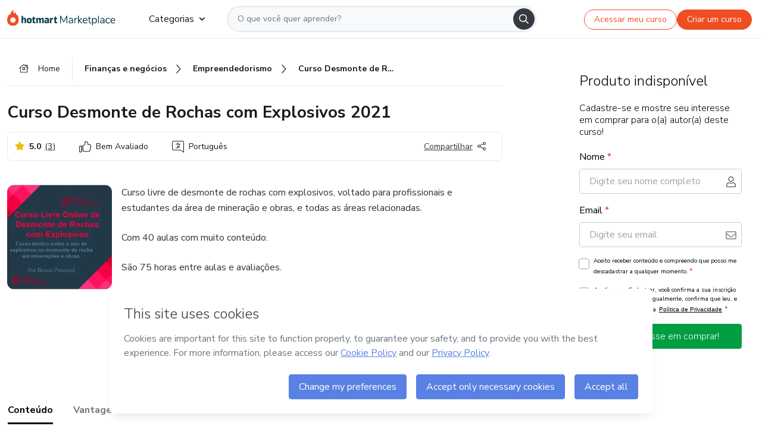

--- FILE ---
content_type: text/html;charset=UTF-8
request_url: https://sso.hotmart.com/signup?variant&noLogo&nofooter&transparent&embed&locale=pt-br&service=https%3A%2F%2Fapp.hotmart.com%2F&isEmbed=true&element=modal&url=https://sso.hotmart.com/signup?variant&noLogo&nofooter&transparent&embed&locale=pt-br&referrer=https://hotmart.com/marketplace/produtos/curso-desmonte-de-rochas-com-explosivos-blaster/J36905235A
body_size: 21973
content:
<!DOCTYPE html><html id="root" lang="pt-BR">
<head>
    <meta charset="UTF-8"/><meta http-equiv="X-UA-Compatible" content="IE=edge"/><meta name="viewport" content="width=device-width, initial-scale=1, shrink-to-fit=no"/><meta name="_csrf"/><meta name="_csrf_header"
          content="_csrf"/><title>Cadastro - Hotmart</title>

    <link rel="stylesheet" type="text/css" href="/webjars/normalize.css/8.0.1/normalize-112272e51c80ffe5bd01becd2ce7d656.css" /><link rel="stylesheet" type="text/css" href="/webjars/bootstrap/5.2.0/css/bootstrap-grid.min-c7188b04e91a2f04d198acbd020e193d.css" /><link rel="stylesheet" type="text/css" href="/webjars/material-components-web/14.0.0/dist/material-components-web.min-9da9033e8d04504fe54b3dbb1298fd78.css" /><link rel="stylesheet" type="text/css" href="/webjars/mdi__font/6.5.95/css/materialdesignicons.min-39eba25ee130ff95e98b93f32a61fa70.css" /><link rel="stylesheet" type="text/css" href="https://stackpath.bootstrapcdn.com/bootstrap/4.5.0/css/bootstrap.min.css" integrity="sha384-9aIt2nRpC12Uk9gS9baDl411NQApFmC26EwAOH8WgZl5MYYxFfc+NcPb1dKGj7Sk" crossorigin="anonymous"/><link rel="stylesheet" type="text/css" href="https://fonts.googleapis.com/css?family=Nunito+Sans:400,400i,700"/><link rel="stylesheet" type="text/css" href="/themes/custom/css/custom-64662a4b0e736b5f508636d616f5a5a1.css?v=0.11.2"/><link id="favicon" rel="shortcut icon" href="/favicon-transparent-11fb4799192313dd5474a343d9cc0a17.ico" type="image/x-icon"/><script type="text/javascript">
  class ClientInfo {
    #data = null;

    constructor() {
      // Ensures CLIENT_INFO as a singleton.
      if (!window.CLIENT_INFO) this.#fetchData();
    }
    /**
     * @description
     * Fetches client info. 
     * i.e: client IP, region, timezone and so on.
     */
    async #fetchData() {
      try {
        const response = await fetch('https://api-ip.hotmart.com/api/ip/info');

        if (response.status !== 200) throw response.status;

        this.#data = await response.json();
      } catch (error) {
        console.error('[API-IP-HOTMART]', error);
      }
    }

    async #getProperty(name = '') {
      if (this.#data) return this.#data[name];

      await this.#fetchData();
      return this.#data[name];
    }

    getIp() {
      return this.#getProperty('ip');
    }
  }
  // Attaches client location information to the Window object as soon as the client-info fragment is injected.
  window.CLIENT_INFO = new ClientInfo();
</script>
<script type="text/javascript" src="/analytics/analytics-3bdb0c17ce2ae3fce698f60f34cbc64a.js"></script>
    <script type="text/javascript" src="/analytics/analytics-dataLayer-754ae0dd54359dd8b25ccd0f660e69ae.js"></script>
    <script type="text/javascript" src="/utils/fields-90a70bd5e71881f870de5af4bb22077f.js"></script>
    <link rel="canonical" href="https://sso.hotmart.com/signup" /><meta http-equiv="X-UA-Compatible" content="IE=edge"/><meta name="viewport" content="width=device-width, initial-scale=1, shrink-to-fit=no"/></head>

<body class="hot-application dark-mode new-variant embed new-variant--transparent    without-footer"
    >
    <noscript>
  <iframe src="https://www.googletagmanager.com/ns.html?id=GTM-PKWBBW7" height="0" width="0"
    style="display:none;visibility:hidden">
  </iframe>
</noscript>
    
    <script type="text/javascript">
    /*<![CDATA[*/
    var GET_SERVICE_NAME = "Business Workspace"
    var GET_THEME_NAME = "custom"
    var GET_CLIENT_ID = "8cef361b-94f8-4679-bd92-9d1cb496452d"
    var IS_LOCAL = false
    var IS_STAGING = false
    var IS_PRODUCTION = true
    var ENV = "production"
    var RETRIEVE_DEVICE_FINGERPRINT = true
    var IS_PASSWORDLESS = false
    var IS_CLARITY_ENABLED = true
    
    /**
     * Error message mapping configuration for toast error conversion system
     * 
     * @description
     * Maps error keys to message pairs (default/override) used by the toast error
     * conversion system. When a toast error appears, the system matches the
     * 'default' message and replaces it with the 'override' message for field validation.
     * 
     * @example
     * // Toast shows default message: "Authentication failed"
     * // System converts to override: "Please verify your credentials"
     */
    var ERRORS_OVERRIDE = {
        'signup.email.duplicate': {
            default: "Email existente. Identificamos que voc\u00EA j\u00E1 possui uma conta com este email na Hotmart. Recupere sua senha e\/ou fa\u00E7a login.",
            override: "Este e-mail j\u00E1 est\u00E1 associado a uma conta. <a href=\"#\" onclick=\"switchToLogin()\">Clique para entrar na sua conta.<\/a>"
        },
        'login.invalid.credentials': {
            default: "Usu\u00E1rio ou senha inv\u00E1lidos.",
            override: "Email ou senha incorretos. Verifique se digitou tudo corretamente."
        },
        'passwordless.code.invalid': {
            default: "C\u00F3digo inv\u00E1lido",
            override: "C\u00F3digo inv\u00E1lido"
        },
        'passwordless.code.expired': {
            default: "C\u00F3digo expirado",
            override: "C\u00F3digo expirado"
        },
        'passwordless.authentication.failure': {
            default: "As credenciais s\u00E3o rejeitadas\/inv\u00E1lidas e a tentativa de autentica\u00E7\u00E3o falhou.",
            override: "C\u00F3digo inv\u00E1lido"
        }
    }
</script>
<script type="text/javascript">
  const getToggle = async (name) => {
    if (!name || window.ENV === 'production') return;

    TOGGLES = window.TOGGLES || new Map();

    if (TOGGLES.has(name)) return TOGGLES.get(name);

    try {
      const response = await fetch(`/rest/v1/unleash/toggle?toggle=${name}`)

      if (response.status !== 200) return;

      const {value} = await response.json();

      TOGGLES.set(name, !!value);

      return TOGGLES.get(name);
    } catch (error) {
      console.error('TOGGLE', error)
    }
  };
</script>
    <script type="text/javascript">
  /*<![CDATA[*/
  (() => {
    if (typeof window.injectFile === 'function') return;

    window.injectFile = (type, src, id = '') => {
      if (type === 'js') {
        const script = document.createElement('script');
        script.id = id;
        script.src = src;
        script.type = 'text/javascript';
        document.head.appendChild(script);

        return;
      }
      if (type === 'css') {
        const link = document.createElement('link');
        link.id = id;
        link.href = src;
        link.rel = 'stylesheet';
        link.as = 'stylesheet';
        link.type = 'text/css';
        document.head.appendChild(link);
      }
    }
  })();
  /*]]>*/
</script>

  <link id="js-production" rel="preload" as="script" href="/themes/custom/js/custom.bundle.min.js?v=0.11.2" /><script type="text/javascript">
  /*<![CDATA[*/
  (async () => {
    const type = "js";
    const stagingSrc = "\/themes\/custom\/js\/custom.bundle.js?v=0.11.2";
    const productionSrc = "\/themes\/custom\/js\/custom.bundle.min.js?v=0.11.2";
    const TOGGLE_NAME = 'SSO_PRODUCTION_BUNDLE_ACTIVE';
    
    try {
      const toggleValue = await getToggle(TOGGLE_NAME);
      const toggleActive = ENV === 'staging' && toggleValue === true;
      const isProduction = ENV === 'production';
      const src = isProduction || toggleActive ? productionSrc : stagingSrc;
      
      window.injectFile(type, src, `bundle-${type}`);
    } catch (error) {
      console.error('[Load bundle]', error)
    }
  })();
  /*]]>*/
  </script>
<script type="text/javascript" src="/webjars/es5-shim/4.5.9/es5-shim.min-136920ce3d575efb89300c3c277555fb.js"></script>
<script type="text/javascript" src="/webjars/css-vars-ponyfill/2.4.7/dist/css-vars-ponyfill.min-dc852ae58e431362175e9c153084bc4b.js"></script>
<script type="text/javascript" src="/webjars/jquery/3.6.1/jquery.min-00727d1d5d9c90f7de826f1a4a9cc632.js"></script>
<script type="text/javascript" src="/webjars/material-components-web/14.0.0/dist/material-components-web.min-3c99031127092dd1984f2e3aa6aeed8b.js"></script>
<script type="text/javascript" src="/webjars/dompurify/2.4.3/dist/purify.min-64ed1148755a7234aadfe2083c2a730b.js"></script>
<script type="text/javascript" src="//stackpath.bootstrapcdn.com/bootstrap/4.5.0/js/bootstrap.min.js"></script>
<script type="text/javascript" src="https://cdn.jsdelivr.net/npm/jquery-validation@1.17.0/dist/jquery.validate.min.js"></script>


<script type="text/javascript" src="/js/cas-61f5fd5b78d6ef99156138850adf0698.js?v=0.11.2,/js/material.js"></script>
<script type="text/javascript" src="//static.hotmart.com/hot-gdpr/cookieconsent.min.js"></script>

<script>
    if (typeof resourceLoadedSuccessfully === "function") {
        /*<![CDATA[*/
        const isEmbedded = true;
        /*]]>*/
        if (isEmbedded) {
            resourceLoadedSuccessfullyEmbedded();
        } else {
            resourceLoadedSuccessfully();
        }
    }
    cssVars({});

    function resourceLoadedSuccessfullyEmbedded() {
        /* 
        FROM cas-server-support-thymeleaf
        VERSION 6.3.7.4
        NEED TO CHECK DIFF WHEN UPDATING APEREO CAS PLATFORM, REMOVED FOCUS TO AVOID UNWANTED SCROLL
        */
        $(document).ready(function () {
            if (trackGeoLocation) {
                requestGeoPosition();
            }

            preserveAnchorTagOnForm();
            preventFormResubmission();

            let $revealpassword = $('.reveal-password');
            $revealpassword.mouseup(function (ev) {
                $('.pwd').attr('type', 'password');
                $(".reveal-password-icon").removeClass("mdi mdi-eye-off").addClass("mdi mdi-eye");
                ev.preventDefault();
            })

            $revealpassword.mousedown(function (ev) {
                $('.pwd').attr('type', 'text');
                $(".reveal-password-icon").removeClass("mdi mdi-eye").addClass("mdi mdi-eye-off");
                ev.preventDefault();
            });

            if (typeof (jqueryReady) == 'function') {
                jqueryReady();
            }
        });
    }
    
    function redirectToLogin() {
        let destination = "/login";
        let pathname = window.location.pathname;
        if (pathname.indexOf("/oidc/authorize") >= 0) {
            destination = "/oidc/authorize";
        } else if (pathname.indexOf("/oidc/oidcAuthorize") >= 0) {
            destination = "/oidc/oidcAuthorize";
        } else if (pathname.indexOf("/oauth2.0/authorize") >= 0) {
            destination = "/oauth2.0/authorize";
        }
        window.location.href = destination + window.location.search;
    }

    $(document).ready(function () {
        $('.toast').toast({animation: true, delay: 4000});
        $('.toast').toast('show');
    });

    function saveSignupState() {
        const state = {
            referrer: document.referrer,
            url: document.URL,
            isEmbed: window.self !== window.top,
            when: new Date()
        };

        localStorage.setItem("sso.signup.state", JSON.stringify(state));
    }
    
    function saveLoginState() {
        let origin;
        let ssoDomain = document.location.protocol + "//" + document.location.host;
        if (document.referrer && document.referrer.substring(0, ssoDomain.length) !== ssoDomain) {
            origin = document.referrer.split("?")[0];
        }

        /*<![CDATA[*/
        let propertyReferrer = ""
        /*]]>*/
        if(propertyReferrer != '') {
           origin = propertyReferrer;
        }

        let state;
        if (localStorage.getItem("sso.state")) {
            state = JSON.parse(localStorage.getItem("sso.state"));
            state.url = document.URL;
            state.referrer = origin ? origin : state.referrer;
            state.when = new Date();
        } else {
            state = {
                referrer: origin,
                url: document.URL,
                when: new Date()
            };
        }

        localStorage.setItem("sso.state", JSON.stringify(state));
    }

    function getUrlParameter(sUrl, sParam) {
        const sQueryString = sUrl.substring(sUrl.indexOf('?') + 1);
        let sPageURL = sQueryString,
            sURLVariables = sPageURL.split('&'),
            sParameterName,
            i;

        for (i = 0; i < sURLVariables.length; i++) {
            sParameterName = sURLVariables[i].split('=');

            if (sParameterName[0] === sParam) {
                return sParameterName[1] === undefined ? true : decodeURIComponent(sParameterName[1]);
            }
        }
    }

    function resolveRedirectUrl(fallbackUrl) {
        const sState = localStorage.getItem("sso.state");
        if (sState) {
            const state = JSON.parse(sState);
            if (state.referrer) {
                return state.referrer;
            } else {
                const service = getUrlParameter(state.url, "service");
                if (service) {
                    const url = getUrlParameter(service, "redirect_uri");
                    if (url) {
                        return url;
                    }

                    return service;
                }
            }
        }

        return fallbackUrl;
    }

    function loginEvent(url) {
        const transformedUrl = convertToSnakeCase(url.replace(/https_|http_|www_|_com|_br/g,''));
        analyticsEvent(GET_SERVICE_NAME, "Login", "Login", "Login", "login_" + transformedUrl);
    }

    function handleLoginRedirect(element) {
        /*<![CDATA[*/
        const fallbackUrl = "https://www.hotmart.com/pt-BR";
        /*]]>*/

        const url = resolveRedirectUrl(fallbackUrl);
        loginEvent(url)
        element.attr("href", url);
        window.top.location.href = url;
    }

    function togglePassword(button, fieldId) {
        const field = document.getElementById(fieldId);
        button.classList.add("mystyle");
        if (field.type === "password") {
            field.type = "text";
            // TODO replace only svg reference
            button.innerHTML = "<svg class=\"svg-inline--fa fa-eye-slash fa-w-20\" aria-hidden=\"true\" focusable=\"false\" data-prefix=\"far\" data-icon=\"eye-slash\" role=\"img\" xmlns=\"http://www.w3.org/2000/svg\" viewBox=\"0 0 640 512\" data-fa-i2svg=\"\"><path fill=\"currentColor\" d=\"M634 471L36 3.51A16 16 0 0 0 13.51 6l-10 12.49A16 16 0 0 0 6 41l598 467.49a16 16 0 0 0 22.49-2.49l10-12.49A16 16 0 0 0 634 471zM296.79 146.47l134.79 105.38C429.36 191.91 380.48 144 320 144a112.26 112.26 0 0 0-23.21 2.47zm46.42 219.07L208.42 260.16C210.65 320.09 259.53 368 320 368a113 113 0 0 0 23.21-2.46zM320 112c98.65 0 189.09 55 237.93 144a285.53 285.53 0 0 1-44 60.2l37.74 29.5a333.7 333.7 0 0 0 52.9-75.11 32.35 32.35 0 0 0 0-29.19C550.29 135.59 442.93 64 320 64c-36.7 0-71.71 7-104.63 18.81l46.41 36.29c18.94-4.3 38.34-7.1 58.22-7.1zm0 288c-98.65 0-189.08-55-237.93-144a285.47 285.47 0 0 1 44.05-60.19l-37.74-29.5a333.6 333.6 0 0 0-52.89 75.1 32.35 32.35 0 0 0 0 29.19C89.72 376.41 197.08 448 320 448c36.7 0 71.71-7.05 104.63-18.81l-46.41-36.28C359.28 397.2 339.89 400 320 400z\"></path></svg>";
        } else {
            field.type = "password";
            // TODO replace only svg reference
            button.innerHTML = "<svg class=\"svg-inline--fa fa-eye fa-w-18\" aria-hidden=\"true\" focusable=\"false\" data-prefix=\"far\" data-icon=\"eye\" role=\"img\" xmlns=\"http://www.w3.org/2000/svg\" viewBox=\"0 0 576 512\" data-fa-i2svg=\"\"><path fill=\"currentColor\" d=\"M288 144a110.94 110.94 0 0 0-31.24 5 55.4 55.4 0 0 1 7.24 27 56 56 0 0 1-56 56 55.4 55.4 0 0 1-27-7.24A111.71 111.71 0 1 0 288 144zm284.52 97.4C518.29 135.59 410.93 64 288 64S57.68 135.64 3.48 241.41a32.35 32.35 0 0 0 0 29.19C57.71 376.41 165.07 448 288 448s230.32-71.64 284.52-177.41a32.35 32.35 0 0 0 0-29.19zM288 400c-98.65 0-189.09-55-237.93-144C98.91 167 189.34 112 288 112s189.09 55 237.93 144C477.1 345 386.66 400 288 400z\"></path></svg>";
        }
    }

    function clearSessionAndRedirect(redirectUrl) {
        const urlLogin = "https:\/\/sso.hotmart.com\/signup?variant\u0026noLogo\u0026nofooter\u0026transparent\u0026embed\u0026locale=pt-br\u0026service=https%3A%2F%2Fapp.hotmart.com%2F\u0026isEmbed=true\u0026element=modal\u0026url=https:\/\/sso.hotmart.com\/signup?variant\u0026noLogo\u0026nofooter\u0026transparent\u0026embed\u0026locale=pt-br\u0026referrer=https:\/\/hotmart.com\/marketplace\/produtos\/curso-desmonte-de-rochas-com-explosivos-blaster\/J36905235A";
        const redirect = urlLogin || redirectUrl

        $('body').append('<div id="clearSessionDiv" class="d-none"></div>');
        $('<iframe>', {
            id: 'clearSessionIframe',
            src: location.origin + '/logout',
            onload: function () {
                setTimeout(function () {location.href = redirect;}, 500);
            }
        }).appendTo('#clearSessionDiv');
    }

    const clearUrlParam = (paramName = '') => {
        const url = new URL(window.location.href)
        const urlLogin = "https:\/\/sso.hotmart.com\/signup?variant\u0026noLogo\u0026nofooter\u0026transparent\u0026embed\u0026locale=pt-br\u0026service=https%3A%2F%2Fapp.hotmart.com%2F\u0026isEmbed=true\u0026element=modal\u0026url=https:\/\/sso.hotmart.com\/signup?variant\u0026noLogo\u0026nofooter\u0026transparent\u0026embed\u0026locale=pt-br\u0026referrer=https:\/\/hotmart.com\/marketplace\/produtos\/curso-desmonte-de-rochas-com-explosivos-blaster\/J36905235A";
        const redirect = urlLogin || url.href
        
        url.searchParams.delete(paramName)
        window.history.replaceState(null, '', url)

        window.location.href = redirect
    }

    const convertToSnakeCase = string => {
        return string.replace(/\W+/g, " ")
            .split(/ |\B(?=[A-Z])/)
            .map(word => word.toLowerCase())
            .join('_');
    }

    const createUUID = () => {
        return 'xxxxxxxx-xxxx-4xxx-yxxx-xxxxxxxxxxxx'.replace(/[xy]/g, c => {
            const r = (Math.random() * 16) | 0;
            const v = c === 'x' ? r : (r & 0x3) | 0x8;
            return v.toString(16);
        });
    }

    // Redirects the user to the correct domain if they are on a surrogate domain
    function redirectIfSurrogate() {
        const currentUrl = new URL(window.location.href);
        
        if (currentUrl.host.includes('-surrogate')) {
            const updatedHost = currentUrl.host.replace('-surrogate', '');
            
            currentUrl.host = updatedHost;
            
            window.location.href = currentUrl.toString();
        }
    }

    redirectIfSurrogate();
    
    scriptRunner = (fn) => {
        document.readyState === 'complete' ? fn() : window.addEventListener('load', fn)
    }
</script>
    <script>
  /*<![CDATA[*/
  var trackGeoLocation = false;
  var googleAnalyticsTrackingId = null;
  /*]]>*/
</script>
    <script type="text/javascript">
        $(document).ready(function () {
            let csrf = $('meta[name="_csrf"]').attr('content');
            let csrfHeader = $('meta[name="_csrf_header"]').attr('content');
            $('form').each(function () {
                $(this).append('<input type="hidden" name="' + csrfHeader + '" value="' + csrf + '"/>');
            });
        });
    </script>
<script type="text/javascript" src="/utils/cookies-6ba433f6da7132f97750cf18e2b4a74e.js"></script>
    <div class="modal fade" id="app-modal" tabindex="-1" role="dialog" aria-labelledby="myModalLabel" aria-hidden="true">
    <div class="modal-dialog modal-dialog-centered" role="document">
      <div class="modal-content">
        <button type="button" id="iconClose" class="close" data-dismiss="modal" aria-label="Close">
          <span aria-hidden="true">&times;</span>
        </button>
        <img loading="lazy" id="modal-image" alt="Icon modal"><div class="modal-header" id="modal-header">
          <h5 class="modal-title text-center" id="modal-title">Título do Modal</h5>
        </div>
        <div class="modal-body" id="modal-body"></div>
        <div class="modal-footer" id="modal-footer">
          <button type="button" id="buttonClose" class="btn modal-btn-close" data-dismiss="modal">Fechar</button>
          <button type="button" class="btn btn-primary modal-btn-action" id="actionButton">Salvar mudanças</button>
        </div>
      </div>
    </div>
  </div>

  
<script type="text/javascript">
  /*<![CDATA[*/
    const title = "Os Cookies est\u00E3o desativados";
    const body = "Os Cookies do seu navegador est\u00E3o desativados. Ative-os para acesar a plataforma. <a href=\"https:\/\/help.hotmart.com\/pt-BR\/article\/como-permitir-cookies-no-seu-navegador\/17198106086285\" class=\"font-weight-bold modal__link\" target=\"_blank\">Saiba mais<\/a>";
    const textActionButton = "Tentar novamente";
  /*]]>*/

  window.addEventListener('load', () => {
    if (!navigator.cookieEnabled) {
      const modal = new window.Modal();
      modal.show({
        title,
        body,
        textActionButton,
        hideCloseButton: true,
        hideCloseIcon: true,
        disableBackdrop: true,
        actionCallback: () => {
          window.location.reload();
        }
      });
    }
  })
  </script>
<main role="main" class="hot-login">
        <div id="loader" class="loader">
            <span class="spinner-border" role="status" aria-hidden="true"></span>
        </div>

        <div class="hot-authentication">
            <div id="authentication-wrapper" class="authentication-sidebar">
                <header id="login-custom-header" class="login-custom-header hidden">
        <hc-h id="header-title"size="small">Logo</hc-h>
    <img id="login-custom-header-logo" class="login-custom-header-logo hidden"><hc-button 
        id="help-button" class="hidden" variation="secondary" context="neutral" size="small"
        href="https://help.hotmart.com/pt-br/article/39413024793613/" target="_blank">
            <i slot="icon" class="fa-light fa-pen">
                <svg xmlns="http://www.w3.org/2000/svg" viewBox="0 0 512 512" class="circle-question" fill="#707780" width="14px"><!--!Font Awesome Free v7.0.1 by @fontawesome - https://fontawesome.com License - https://fontawesome.com/license/free Copyright 2025 Fonticons, Inc.--><path d="M464 256a208 208 0 1 0 -416 0 208 208 0 1 0 416 0zM0 256a256 256 0 1 1 512 0 256 256 0 1 1 -512 0zm256-80c-17.7 0-32 14.3-32 32 0 13.3-10.7 24-24 24s-24-10.7-24-24c0-44.2 35.8-80 80-80s80 35.8 80 80c0 47.2-36 67.2-56 74.5l0 3.8c0 13.3-10.7 24-24 24s-24-10.7-24-24l0-8.1c0-20.5 14.8-35.2 30.1-40.2 6.4-2.1 13.2-5.5 18.2-10.3 4.3-4.2 7.7-10 7.7-19.6 0-17.7-14.3-32-32-32zM224 368a32 32 0 1 1 64 0 32 32 0 1 1 -64 0z"/></svg>
            </i>
            <slot>Ajuda</slot>
        </hc-button>
</header>
                <div id="wrapper-card" class="authentication authentication-wrapper d-flex flex-column ">
                        <div class="authentication__main-content authentication-sidebar-content d-flex flex-column justify-content-end h-100 justify-content-center">
                            <div class="d-flex w-100 align-items-center justify-content-center login-title">
                                <hc-p id="brand-name"></hc-p>
                                <img id="brand-logo" class="brand-logo hidden" alt="Logo"></div>
                            <hc-h id="screen-title" class="page-title" size="small" strong>Criar conta</hc-h>
        <hc-p size="micro" id="signup">
            <span>Cadastro rápido, seguro e do seu jeito.</span>
        </hc-p>
        <form class="signup-form d-flex flex-column h-100" method="post" id="fm2" autocomplete="off">
            <div id="social-login-custom">
  <script type="text/javascript" defer>
    const signUpProvider = "1";
    const signUpProviderOk = "0";
    const signUpUserProfile = "SELLER";
    const signUpUrl = "\/signup?service=https%3A%2F%2Fapp.hotmart.com%2F";
    const isTemplateHotmartApp = GET_THEME_NAME === 'hotmart-app';

    function redirect(button) {
      const href = button?.getAttribute('data-href');
      const url = new URL(href, window.location.origin);
      const serviceEncoded = url.searchParams.get('service');

      if (window.RETRIEVE_DEVICE_FINGERPRINT && window.DEVICE_FINGERPRINT && serviceEncoded) {
        const serviceUrl = new URL(serviceEncoded);
        const did = window.DEVICE_FINGERPRINT;
        serviceUrl.searchParams.append('did', did);
        url.searchParams.set('service', serviceUrl.toString());
      }
      
      window.top.location.href = url.toString();
    }

    function showAgreeErrorToast() {
      const toastElement = document.getElementById('toast-error-agree')
      toastElement?.classList.remove('d-none');
      $('.toast').toast({ animation: true, delay: 4000 });
      $('.toast').toast('show');
    }

    function updateUrlWithParams(baseLocation, providerSelected) {
      const agreeCheckBox = document.getElementById('agreeCheckBox');
      const seller = document.getElementById('seller');
      const buyer = document.getElementById('buyer');

      let location = `${baseLocation}&providerSelected=${providerSelected}`;

      if (!agreeCheckBox?.checked) {
        location += '&agreeCheckBoxUnChecked=1';
      } else if (seller?.checked) {
        location += '&userProfile=SELLER';
      } else if (buyer?.checked || isTemplateHotmartApp) {
        location += '&userProfile=BUYER';
      }

      return location;
    }

    function validAgreeCheckBox() {
      const agreeCheckBox = document.getElementById('agreeCheckBox');
      return agreeCheckBox?.checked
    }

    function handleSignUpProvider(button) {
      const providerSelected = button.getAttribute("providerSelected");
      const providerInput = document.getElementById('providerSelected');
      let location = button.getAttribute('data-href');

      if (signUpProvider === '1' && signUpProviderOk === '0') {
        if (providerInput && providerSelected) {
          providerInput.value = providerSelected;
          location = updateUrlWithParams(signUpUrl, providerSelected);
        }
        syncAgreeCheckBoxState();
      }

      if (validAgreeCheckBox()) {
        window.top.location.href = location;
      } else {
        showAgreeErrorToast()
      }
    }

    function syncAgreeCheckBoxState() {
      const url = new URL(window.location.href);
      const agreeCheckBox = document.getElementById('agreeCheckBox');

      if (agreeCheckBox.checked) {
        url.searchParams.delete('agreeCheckBoxUnChecked');
        window.history.replaceState(null, '', url);
      }
    }

    function modalSignupApple(button) {
      if (!window.Modal) return;

      const modal = new window.Modal();
      const title = "Compartilhe seu email e melhore sua experi\u00EAncia";
      const body = "<p>Ao usar Apple para seu cadastro, voc\u00EA pode <strong>compartilhar<\/strong> ou <strong>ocultar<\/strong> seu email.<\/p><p>Se voc\u00EA optar por <strong>ocultar seu email<\/strong>, <strong>n\u00E3o conseguiremos identificar sua conta<\/strong> e direcionar as compras Hotmart para ela.<\/p><p>Sugerimos que selecione a op\u00E7\u00E3o <strong>Compartilhar Meu Email<\/strong> para uma melhor experi\u00EAncia com nossos produtos.<\/p>";
      const textButtonAction = "Ir para cadastro Apple";
      const textCloseButton = "Fechar";

      if (validAgreeCheckBox()) {
        modal.show({
          title: title,
          body: body,
          textActionButton: textButtonAction,
          textCloseButton: textCloseButton,
          image: 'themes/hotmart/images/modal-signup-apple.svg',
          disableBackdrop: true,
          actionCallback: () => {
            modal.hide();
            handleSignUpProvider(button);
          }
        });
      } else {
        showAgreeErrorToast()
      }
    }

    if (signUpProviderOk === '1') {
      const idProviderButton = 'providerButton_' + document.getElementById('providerSelected').value;
      const providerButton = document.getElementById(idProviderButton);

      if (providerButton) {
        analyticsEvent(GET_SERVICE_NAME, 'CreateYourAccount', 'CreateAnAccount', signUpUserProfile);
        redirect(providerButton);
      }
    }
  </script>

  <style>
    .sso-providers__button {
      flex: 1;
      font-size: 16px;
      width: 100%;
      font-weight: 400;
      height: 44px;
      border: 1px solid #D9D9D9;
      border-radius: 5px;
      background-color: transparent;
      margin-bottom: 10px;
    }

    .sso-providers__button__icon {
      font-size: 16px;
    }

    body.hot-application .sso-providers__button svg {
      fill: #000;
    }

    body.new-variant--light .sso-providers__button svg {
      fill: #fff;
    }

    body.new-variant--dark .sso-providers__button svg {
      fill: #000;
    }

    body.new-variant:not(.new-variant--light):not(.new-variant--dark) .sso-providers__button svg {
      fill: #000;
    }

    .sso_providers__button__dark {
      border: 0.87px solid #000;
    }

    .sso-providers__button__text {
      margin-left: 10px;
    }

    body.new-variant--dark span {
      color: #000 !important;
    }

    /* LIGHT/DARK MODE TEMPLATE CUSTOM */
    .dark-mode span {
      color: #fff !important;
    }

    .dark-mode .icon-white path {
      fill: #fff;
    }

    .divider-line {
      border-bottom: 1px solid #D9D9D9;
      margin: 10px 0;
      flex-basis: 45%;
    }

    .divider-container {
      display: flex;
      justify-content: center;
      column-gap: 5%;
      margin-bottom: var(--spacer-3);
    }

    .top-variant {
      margin-bottom: var(--spacer-4);
    }
  </style>
    <!-- SSO providers divider --><div role="alert" id="toast-error-agree" class="toast d-none" aria-live="assertive" aria-atomic="true">
    <div class="toast-body">
      <p class="mb-0">Aceite os Termos de Uso da Hotmart para continuar</p>
    </div>
  </div>
  <!-- Signin/up google --><div class="sso_providers">
    <!-- Render Google button first --><button track-event type="button"
          id="providerButton_google2" providerSelected="google2" class="sso-providers__button"
          onclick="handleSignUpProvider(this)" data-href="clientredirect?client_name=Google&amp;service=https%3A%2F%2Fapp.hotmart.com%2F&amp;locale=pt-br">

          <svg xmlns="http://www.w3.org/2000/svg" width="16" class="sso-providers__button__icon svg-inline--fa"
            viewBox="-3 0 262 262" preserveAspectRatio="xMidYMid">
            <path
              d="M255.878 133.451c0-10.734-.871-18.567-2.756-26.69H130.55v48.448h71.947c-1.45 12.04-9.283 30.172-26.69 42.356l-.244 1.622 38.755 30.023 2.685.268c24.659-22.774 38.875-56.282 38.875-96.027"
              fill="#4285F4" /><path
              d="M130.55 261.1c35.248 0 64.839-11.605 86.453-31.622l-41.196-31.913c-11.024 7.688-25.82 13.055-45.257 13.055-34.523 0-63.824-22.773-74.269-54.25l-1.531.13-40.298 31.187-.527 1.465C35.393 231.798 79.49 261.1 130.55 261.1"
              fill="#34A853" /><path
              d="M56.281 156.37c-2.756-8.123-4.351-16.827-4.351-25.82 0-8.994 1.595-17.697 4.206-25.82l-.073-1.73L15.26 71.312l-1.335.635C5.077 89.644 0 109.517 0 130.55s5.077 40.905 13.925 58.602l42.356-32.782"
              fill="#FBBC05" /><path
              d="M130.55 50.479c24.514 0 41.05 10.589 50.479 19.438l36.844-35.974C195.245 12.91 165.798 0 130.55 0 79.49 0 35.393 29.301 13.925 71.947l42.211 32.783c10.59-31.477 39.891-54.251 74.414-54.251"
              fill="#EB4335" /></svg>
          <span class="sso-providers__button__text">Entrar com Google</span>
        </button>
      <!-- Signin/up apple --><!-- Render Apple button second --><button track-event type="button"
          id="providerButton_apple" providerSelected="apple" class="sso-providers__button"
          onclick="modalSignupApple(this)" data-href="clientredirect?client_name=Apple&amp;service=https%3A%2F%2Fapp.hotmart.com%2F&amp;locale=pt-br">

          <svg xmlns="http://www.w3.org/2000/svg" width="16"
            class="sso-providers__button__icon icon-white svg-inline--fa" viewBox="0 0 17 21" fill="none">
            <path
              d="M14.2182 10.6686C14.2093 9.01443 14.9501 7.76593 16.4496 6.84646C15.6106 5.63402 14.3432 4.96695 12.6696 4.83624C11.0853 4.71004 9.35373 5.76923 8.72001 5.76923C8.05059 5.76923 6.51537 4.88131 5.31041 4.88131C2.82016 4.92188 0.173706 6.88702 0.173706 10.8849C0.173706 12.0658 0.387921 13.2858 0.816352 14.5448C1.38759 16.1989 3.44942 20.2554 5.6005 20.1878C6.72513 20.1608 7.51951 19.381 8.98331 19.381C10.4025 19.381 11.1389 20.1878 12.3929 20.1878C14.5618 20.1563 16.4273 16.4694 16.9718 14.8107C14.062 13.427 14.2182 10.7542 14.2182 10.6686ZM11.6922 3.26773C12.9106 1.80739 12.799 0.477765 12.7633 0C11.6878 0.063101 10.4427 0.739183 9.73307 1.57302C8.95208 2.46545 8.4924 3.56971 8.59059 4.8137C9.75538 4.90385 10.8175 4.29988 11.6922 3.26773Z" /></svg>
          <span class="sso-providers__button__text">Entrar com Apple</span>
        </button>
      <input type="hidden" id="providerSelected" name="providerSelected"
      value="SELLER" /></div>

  <div id="sso-providers-divider">
    <div>
      <div class="divider-container">
        <div class="divider-line"></div>
          <span class="text-muted">ou</span>
        <div class="divider-line"></div>
      </div>
    </div>
  </div>
  </div>
<div class="flex-grow-1 d-flex flex-column align-items-center">
                    <hc-form-field>
                        <label class="auth__profile-text" for="name">Nome</label>
                        <input id="name"
                            tabindex="1"
                            type="text"
                            placeholder="Seu nome completo" name="name" value=""
                        /></hc-form-field> 

                    <hc-form-field>
                        <label slot="label" for="username">Email</label>
                        <input id="username"
                            tabindex="2"
                            type="text"
                            placeholder="Seu email" name="username" value=""
                        /></hc-form-field> 

                <hc-form-field icon-position="end">
                    <label slot="label" for="password">Senha</label>
                    <input id="password"
                        type="password"
                        name="password"
                        tabindex="3"
                        maxlength="20"
                        placeholder="Digite a senha desejada" value=""
                    /><span class="js-show-password">
                        <button type="button" class="hot-btn--link mb-2" onclick="togglePassword(this, 'password')">
                            <svg class="svg-inline--fa fa-eye fa-w-18" aria-hidden="true" focusable="false" data-prefix="far" data-icon="eye" role="img" xmlns="http://www.w3.org/2000/svg" viewBox="0 0 576 512" data-fa-i2svg=""><path fill="currentColor" d="M288 144a110.94 110.94 0 0 0-31.24 5 55.4 55.4 0 0 1 7.24 27 56 56 0 0 1-56 56 55.4 55.4 0 0 1-27-7.24A111.71 111.71 0 1 0 288 144zm284.52 97.4C518.29 135.59 410.93 64 288 64S57.68 135.64 3.48 241.41a32.35 32.35 0 0 0 0 29.19C57.71 376.41 165.07 448 288 448s230.32-71.64 284.52-177.41a32.35 32.35 0 0 0 0-29.19zM288 400c-98.65 0-189.09-55-237.93-144C98.91 167 189.34 112 288 112s189.09 55 237.93 144C477.1 345 386.66 400 288 400z"></path></svg>
                        </button>
                    </span>
                </hc-form-field>

                <hc-form-field icon-position="end">
                    <label slot="label" for="passwordConfirmation">Confirmar senha</label>
                    <input id="passwordConfirmation"
                        type="password"
                        name="passwordConfirmation"
                        tabindex="4"
                        maxlength="20"
                        placeholder="Digite a senha novamente" value=""
                    /><span class="js-show-password">
                        <button type="button" class="hot-btn--link mb-2" onclick="togglePassword(this, 'passwordConfirmation')">
                            <svg class="svg-inline--fa fa-eye fa-w-18" aria-hidden="true" focusable="false" data-prefix="far" data-icon="eye" role="img" xmlns="http://www.w3.org/2000/svg" viewBox="0 0 576 512" data-fa-i2svg=""><path fill="currentColor" d="M288 144a110.94 110.94 0 0 0-31.24 5 55.4 55.4 0 0 1 7.24 27 56 56 0 0 1-56 56 55.4 55.4 0 0 1-27-7.24A111.71 111.71 0 1 0 288 144zm284.52 97.4C518.29 135.59 410.93 64 288 64S57.68 135.64 3.48 241.41a32.35 32.35 0 0 0 0 29.19C57.71 376.41 165.07 448 288 448s230.32-71.64 284.52-177.41a32.35 32.35 0 0 0 0-29.19zM288 400c-98.65 0-189.09-55-237.93-144C98.91 167 189.34 112 288 112s189.09 55 237.93 144C477.1 345 386.66 400 288 400z"></path></svg>
                        </button>
                    </span>
                </hc-form-field>

                <hc-p size="nano">
                    <span>A senha deve conter: mais de 7 caracteres, letras e números</span>
                </hc-p>

                <div id="userProfileOptions" class="hidden">
                    <p class="auth__profile-text mb-2">O que você busca na Hotmart?</p>
        
                    <div class="auth__profile-box mb-4 d-flex flex-wrap">
                      <input tabindex="5" id="seller" class="auth__profile-input d-none" type="radio" name="profile" value="SELLER" checked="checked"><label class="auth__profile-label p-3 flex-grow-1 m-0 w-50 text-center position-relative text-capitalize"
                             for="seller">Vender Produtos</label>
                      <input tabindex="6" id="buyer" class="auth__profile-input d-none" type="radio" name="profile" value="BUYER"><label class="auth__profile-label p-3 flex-grow-1 m-0 w-50 text-center position-relative text-capitalize"
                             for="buyer">Comprar Produtos</label>
                    </div>
                </div>

                <input id="sparkleSignupProfile" type="hidden" name="profile" value="" style="display: none;"/><div class="hot-custom-control hot-custom-checkbox text-left mb-3 mt-4">
                    <input track-event tabindex="7" name="agreementAccepted" type="checkbox" class="hot-custom-control__input" id="agreeCheckBox" value="true"><input type="hidden" name="_agreementAccepted" value="on"/><label class="hot-custom-control__label" for="agreeCheckBox">
                      <hc-p size="micro">Estou ciente e concordo com o <a href="https://www.hotmart.com/tos" class="showcase-link" target="_blank">Termos de Uso</a> e com a <a href="https://www.hotmart.com/pp" class="showcase-link" target="_blank">Políticas</a> da Hotmart.</hc-p>
                    </label>
                  </div>
       
                    <button class="hot-btn hot-btn--custom-brand auth-login w-100 mb-4 p-btn auth-line-height auth-border-radius"
                    track-event
                    data-test-id="signup-submit"
                    name="submit"
                    accesskey="l"
                    tabindex="7"
                    type="submit"
                    id="signup-submit">
                        <span id="text-btn-register">Cadastre-se agora</span>
                        <span id="spinner" class="spinner-border spinner-border-sm" role="status" aria-hidden="true"></span>
                    </button>
                    
                    <div class="d-flex justify-content-center no-footer">
                        <span>Já tem uma conta?</span>
                        <a class="ml-1"
                            track-event
                            id="already-have-account"
                            onclick="analyticsEvent(GET_SERVICE_NAME, 'CreateYourAccount', 'AlreadyHaveAnAccount', 'AlreadyHaveAnAccount')"
                            target="_top"
                            href="/login?variant&amp;noLogo&amp;nofooter&amp;transparent&amp;embed&amp;locale=pt-br&amp;service=https%3A%2F%2Fapp.hotmart.com%2F&amp;isEmbed=true&amp;element=modal&amp;url=https://sso.hotmart.com/signup?variant&amp;noLogo&amp;nofooter&amp;transparent&amp;embed&amp;locale=pt-br&amp;referrer=https://hotmart.com/marketplace/produtos/curso-desmonte-de-rochas-com-explosivos-blaster/J36905235A">
                             <span>Acesse aqui</span>
                         </a>
                    </div>

                    <div id="powered-by" class="d-flex justify-content-center align-items-center login-powered-by">
  <p class="mb-0 mr-2 mt-1">
    Powered by
  </p>
  <img id="powered-by-image" src="themes/custom/images/hot-logo-dark.svg" alt="Powered by Hotmart"/></div>

                    <input type="hidden" name="embedFlow" id="embedFlow" value="true"/><input type="hidden" name="execution" value="[base64]"/><input type="hidden" name="_eventId" value="submit"/><input type="hidden" name="geolocation"/></div>
        </form>
        <script type="text/javascript">
    function sanitizeHTML (value) {
        return DOMPurify.sanitize(value, { ALLOWED_TAGS: ['#text'] })
    }

    function switchToLogin() {
        const currentUrl = new URL(window.location.href);
        window.location.href = '/login' + currentUrl.search;
    }

    function signupRolePerService() {
        /*<![CDATA[*/
        const signupRoleDefaultValue = "";
        /*]]>*/
        const userProfileOptions = document.getElementById('userProfileOptions');
        const sparkleSignupProfile = document.getElementById('sparkleSignupProfile');
        const sellerCheckbox = document.getElementById('seller');
        const buyerCheckbox = document.getElementById('buyer');

        const normalizedValue = signupRoleDefaultValue.trim().toUpperCase();

        if (!normalizedValue || normalizedValue === '') {
            userProfileOptions.classList.remove('hidden');
            if (sparkleSignupProfile) {
                sparkleSignupProfile.style.display = 'none';
            }
        } else {
            userProfileOptions.classList.add('hidden');

            if (sellerCheckbox) sellerCheckbox.checked = false;
            if (buyerCheckbox) buyerCheckbox.checked = false;

            if (sparkleSignupProfile) {
                sparkleSignupProfile.value = normalizedValue;
                sparkleSignupProfile.style.display = 'block';
            }
        }
    }
    
    /*<![CDATA[*/
    $(document).ready(function () {
      const userUuid = window.SSO_USER ? window.SSO_USER?.get('uuid') : null;

      $("#spinner").hide()
      
      signupRolePerService()
      
      document.getElementById('fm2').addEventListener("submit", (e) => {
        const formData = new FormData(e.target)
        const formProps = Object.fromEntries(formData)
        const newValueName = sanitizeHTML(formProps.name)
        const newValueUsername = sanitizeHTML(formProps.username)
        
        document.getElementById('name').value = newValueName
        document.getElementById('username').value = newValueUsername
      })
      
      
      $('.auth__profile-input').change(function(){
          const selectedRadio = $(this).val().toLowerCase();
          $('.agreement-inner').hide();
          $('.agreement-inner.inner-' + selectedRadio).show();
      });

      $.validator.addMethod("password",function(value,element){
          return this.optional(element) || /^((?=.*\d)(?=.*[a-zA-Z])\S{7,20})$/g.test(value);
      },"No m\u00EDnimo 7 caracteres, com ao menos uma letra e um n\u00FAmero.");

      $("#fm2").validate({
              rules: {
                  name: {
                      required: true,
                  },
                  username: {
                      required: true,
                      email: true
                  },
                  password: {
                      required: true,
                      password: true,
                  },
                  passwordConfirmation: {
                      required: true,
                      password: true,
                  },
                  agreementAccepted: {
                    required: true
                  }
              },
              errorClass: 'invalid-feedback',

              onkeyup: function(element, event) {
                  this.element(element);
              },
              invalidHandler: function() {
                  $("#spinner").hide()
                  $(":submit").attr("disabled", false);
              },
              highlight: function(element) {
                  $(element).closest('input').addClass('is-invalid');
              },
              unhighlight: function(element) {
                  $(element).closest('input').removeClass('is-invalid');
              },
              submitHandler: function() {
                  $("#text-btn-register").hide()
                  $("#spinner").show()
                  $(":submit").attr("disabled", true);
                  if(hasFieldValue('#name') &&
                    isValidEmail('#username') &&
                    isValidPassword('#password') &&
                    isValidPassword('#passwordConfirmation') &&
                    isRadioSelected('.auth__profile-input') &&
                    isFieldChecked('#agreeCheckBox')) {
                      saveSignupState();
                  }
                  // TODO: remover evento após rollout do signup code
                  analyticsEvent(GET_SERVICE_NAME, 'CreateYourAccount', 'CreateAnAccount', $("input[type='radio']:checked").val(), convertToSnakeCase(`signup${GET_SERVICE_NAME}`));

                  analyticsEventV2(
                    GET_SERVICE_NAME,
                    'signup_form_submit',
                    {
                        cm_signup_form_submit: 1,
                        signup_uuid: userUuid,
                        email: $('#username').val()
                    }
                  );

                  return true;
              },
              /*<![CDATA[*/
              messages: {
                  name: {
                      required: "Nome completo \u00E9 obrigat\u00F3rio"
                  },
                  username: {
                      required: "Email \u00E9 obrigat\u00F3rio",
                      email: "Digite um endere\u00E7o de email v\u00E1lido"
                  },
                  password: {
                      required: "Senha \u00E9 obrigat\u00F3ria",
                  },
                  passwordConfirmation: {
                      required: "Senha \u00E9 obrigat\u00F3ria",
                  },
                  agreementAccepted: {
                    required: "Aceite os Termos de Uso da Hotmart para continuar"
                  }
              }
          });
          /*]]>*/

        analyticsPageViews(
            GET_SERVICE_NAME,
            "Sign Up",
            "Create Your Account",
            GET_THEME_NAME,
            {
                signup_uuid: userUuid,
                cm_signup_page: 1
            }
        )
  });
</script>
        <script type="text/javascript">

  (async () => {
    const ssoProd = 'sso.hotmart.com';
    const ssoStg = 'sso.buildstaging.com';
    const isLocal = window.location.host !== ssoProd && window.location.host !== ssoStg;
    
    const urlTrackingStg = 'https://tracking-api.buildstaging.com';
    const urlTrackingProd = 'https://tracking-api.hotmart.com';
    
    const trackingApi = window.location.host === ssoProd ? urlTrackingProd : urlTrackingStg;
    
    sendDatahub = async (data) => {
      try {
        if (isLocal) {
          localStorage.setItem(`hot-sso:event${Date.now()}`, JSON.stringify(data));
          return;
        }
        const response = await fetch(`${trackingApi}/rest/track/event/json`, {
          method: 'POST',
          body: JSON.stringify(data)
        })
        return response;
      } catch (error) {
        console.error('[HOT-SSO-datahub-track]', error);
      }
    };
  })();
</script>

  <script type="text/javascript">
    const uuid = createUUID();
    
    const WAF_STATUS = { 
      LOADING: 'LOADING',
      SUCCESS: 'SUCCESS',
      ERROR: 'ERROR',
      INITIAL: 'INITIAL'
    };

    const WAF = {
      status: WAF_STATUS.INITIAL
    }

    const buildObjDatahub = async (token, error) => {
      const obj = {
        system: 'hot_sso',
        entity: 'bot_control',
        action: 'client_audit',
        event_version: '1.1',
        data_version: '2.0',
        type: 'hot_sso-bot_control-client_audit',
        event: {
          uuid: uuid,
          token: token || '',
          url: window.location.href,
          userAgent: window.navigator.userAgent,
          template: GET_THEME_NAME,
          serviceName: GET_SERVICE_NAME,
          clientId: GET_CLIENT_ID,
          error: {
            columnNumber: error?.columnNumber || null,
            lineNumber: error?.lineNumber || null,
            fileName: error?.fileName || '',
            message: error?.message || '',
            stack: error?.stack || '',
          },
          status: error ? 'ERROR' : 'SUCCESS'
        }
      }
      await sendDatahub(obj);
    }

    const wafScriptHandler = () => {
      buildObjDatahub(false, { message: 'AWS Waf Script is not Loaded' });
    }

    const sendEventBackend = (token, error) => {
      setCookie('SSO_WAF_EVENT_TOKEN', !!token, 1);
      setCookie('SSO_WAF_EVENT_ID', uuid, 1);
      setCookie('SSO_WAF_EVENT_ORIGIN', window.location.href, 1);
      setCookie('SSO_WAF_EVENT_ERROR', error?.replaceAll(' ', '_') || '', 1);
    }
    
    const handleWafBotControl = async () => {
      return new Promise(async (resolve, reject) => {
        if(WAF.status !== WAF_STATUS.INITIAL) {
          return resolve();
        }
        
        WAF.status = WAF_STATUS.LOADING;
        
        if (!window.AwsWafIntegration) {
          const error = { message: 'AwsWafIntegration is not defined' };
          WAF.status = WAF_STATUS.ERROR;
          
          sendEventBackend(false, error.message);
          await buildObjDatahub(false, error);
          return resolve();
        }
        
        try {
          const token = await AwsWafIntegration.getToken();
          if (!token) {
            throw new Error('WAF token not found');
          }
          
          WAF.status = WAF_STATUS.SUCCESS;
          
          sendEventBackend(token);
          await buildObjDatahub(token, false);
          
        } catch (error) {
          WAF.status = WAF_STATUS.ERROR;
          
          sendEventBackend(false, error?.message);
          await buildObjDatahub(false, error);
        } finally {
          resolve();
        }
      });
    };
  </script>

  <script type="text/javascript"
    onerror="wafScriptHandler()"
    src="https://66e489b29fed.edge.sdk.awswaf.com/66e489b29fed/ce32c50e9b85/challenge.js">
  </script>
</div>

                        <footer id="wrapper-footer" class="login-footer">
                            <a class="w-30" href="https://help.hotmart.com/pt-br/article/39413024793613/">Suporte</a> —
                            <a class="w-30" href="https://hotmart.com/en/legal/terms-of-use">Termos de Uso</a> —
                            <a class="w-30" href="https://hotmart.com/en/legal/data-privacy-policy">Política de Privacidade</a>
                        </footer>
                </div>
                <footer id="login-custom-footer" class="login-custom-footer hidden">
    <hc-p id="login-footer-copyright"></hc-p>
</footer>
            </div>
            <div class="authentication-bg">
                <div id="brand-background" class="brand-background default"></div>
                <div class="hide-variant authentication-text-container">
                    <a href="https://hotmart.com">
                        <img class="hotmart-logo" src="/themes/custom/images/hot-logo.svg" alt="Hotmart logo" id="brand-logo"></a>
                    <img src="themes/custom/images/fire.jpg" alt="Hotmart logo"><div class="authentication-text">Nunca foi tão fácil transformar o que você sabe em um negócio digital.</div>
        <div class="authentication-sub-text">Vamos te ajudar desde os primeiros passos.<br>Cadastre-se grátis.</div>
    </div>
                <div class="hide-variant hotmart-logo-bg"></div>
            </div>
        </div>
        </main>
</body>
</html>


--- FILE ---
content_type: image/svg+xml
request_url: https://hotmart.com/product/static/images/icons/social-media/envelope_gray.svg?w=360
body_size: 428
content:
<svg version="1.1" xmlns="http://www.w3.org/2000/svg" xmlns:xlink="http://www.w3.org/1999/xlink" width="512px" height="512px" viewBox="0,0,256,256"><g fill="#929292" fill-rule="nonzero" stroke="none" stroke-width="1" stroke-linecap="butt" stroke-linejoin="miter" stroke-miterlimit="10" stroke-dasharray="" stroke-dashoffset="0" font-family="none" font-weight="none" font-size="none" text-anchor="none" style="mix-blend-mode: normal"><g transform="scale(0.5,0.5)"><path d="M464,64h-416c-26.51,0 -48,21.49 -48,48v288c0,26.51 21.49,48 48,48h416c26.51,0 48,-21.49 48,-48v-288c0,-26.51 -21.49,-48 -48,-48zM464,112v40.805c-22.422,18.259 -58.168,46.651 -134.587,106.49c-16.841,13.247 -50.201,45.072 -73.413,44.701c-23.208,0.375 -56.579,-31.459 -73.413,-44.701c-76.407,-59.83 -112.162,-88.228 -134.587,-106.49v-40.805zM48,400v-185.602c22.914,18.251 55.409,43.862 104.938,82.646c21.857,17.205 60.134,55.186 103.062,54.955c42.717,0.231 80.509,-37.199 103.053,-54.947c49.528,-38.783 82.032,-64.401 104.947,-82.653v185.601z"></path></g></g></svg>